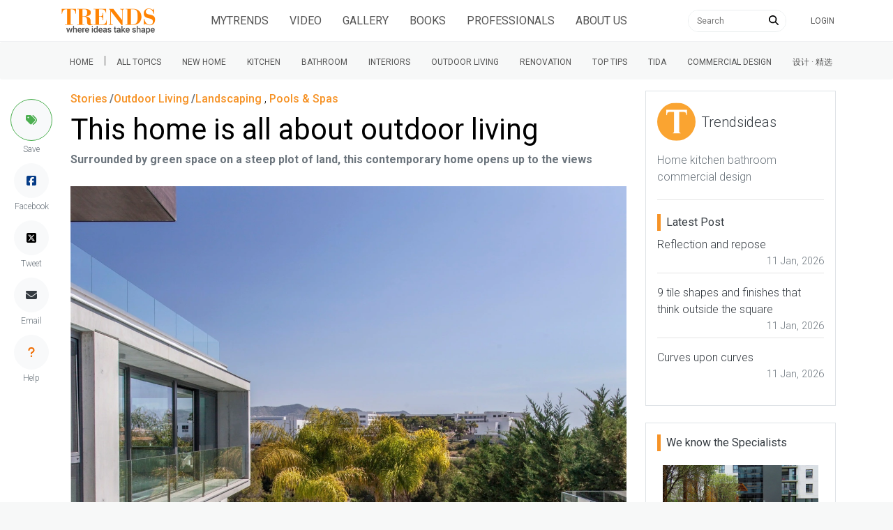

--- FILE ---
content_type: text/html; charset=UTF-8
request_url: https://trendsideas.com/stories/contemporary-home-faces-the-sea
body_size: 11950
content:
	<!doctype html>
<html class="h-100" lang="en">

	<head>
		<link href="https://cdnjs.cloudflare.com/ajax/libs/intro.js/2.9.3/introjs.min.css" rel="stylesheet" type="text/css">
		<script>
  if (window.location.host == "new.trendsideas.com"){
    window.location.href = "https://trendsideas.com" + window.location.pathname;
  }
</script>

		<meta name="google-site-verification" content="wkVB-2Lf60W5lZdUZlHWjOBiS-IEyhb_GWpL-8uQc1A"/>
<meta charset="utf-8">
<meta content="width=device-width, initial-scale=1.0, maximum-scale=1.0, user-scalable=0" name="viewport"/>
<meta http-equiv="X-UA-Compatible" content="IE=edge,chrome=1"/>
<link
rel="icon" href="/favicon.ico"/>
<!--     Fonts and icons     -->
<link
rel="stylesheet" type="text/css" href="https://fonts.googleapis.com/css?family=Roboto:300,400,500,700"/>

<link rel="stylesheet" href="/css/all.css?id=c85e6039dcf6ae5e89c8">

		<!-- Google tag (gtag.js) -->
<script async src="https://www.googletagmanager.com/gtag/js?id=G-YHMRQVXZSM"></script>
<script>
  window.dataLayer = window.dataLayer || [];
  function gtag(){dataLayer.push(arguments);}
  gtag('js', new Date());

  gtag('config', 'G-YHMRQVXZSM');
</script>
<script>
	window.gaId = "";
</script>
<script async='async' src='https://www.googletagservices.com/tag/js/gpt.js'></script>
<script>
	var googletag = googletag || {};
googletag.cmd = googletag.cmd || [];
googletag.cmd.push(function () {
	googletag.defineSlot('/134761976/REC-SLOT-5', [728.0, 90.0], 'div-gpt-ad-1524450308023-4').addService(googletag.pubads());
googletag.defineSlot('/134761976/REC-SLOT-1', [300, 250], 'div-gpt-ad-1524450308023-0').addService(googletag.pubads());
googletag.defineSlot('/134761976/REC-SLOT-2', [300, 250], 'div-gpt-ad-1524450308023-1').addService(googletag.pubads());
googletag.defineSlot('/134761976/REC-SLOT-3', [300, 250], 'div-gpt-ad-1524450308023-2').addService(googletag.pubads());
googletag.defineSlot('/134761976/REC-SLOT-4', [300, 250], 'div-gpt-ad-1524450308023-3').addService(googletag.pubads());
googletag.defineSlot('/134761976/rec-slot-8-right', [300, 250], 'div-gpt-ad-1722093699070-0').addService(googletag.pubads());
googletag.defineSlot('/134761976/Rec-slot-9-right', [300, 250], 'div-gpt-ad-1722094203406-0').addService(googletag.pubads());
googletag.defineSlot('/134761976/REC-SLOT-6', [300, 500], 'div-gpt-ad-1579481098465-0').addService(googletag.pubads());

googletag.pubads().enableSingleRequest();
googletag.pubads().collapseEmptyDivs(true);
googletag.pubads().setTargeting('categories', ["outdoor-living","landscaping","pools"]);
googletag.pubads().setTargeting('company-slug', ["trendsideas"]);
googletag.pubads().setTargeting('book-slug', ["outdoor-living","pools-spas-19-01","landscaping-19-01","37-01"]);
googletag.enableServices();
});
</script>
<script>
	(function (w, d, s, l, i) {
w[l] = w[l] || [];
w[l].push({'gtm.start': new Date().getTime(), event: 'gtm.js'});
var f = d.getElementsByTagName(s)[0],
j = d.createElement(s),
dl = l != 'dataLayer' ? '&l=' + l : '';
j.async = true;
j.src = 'https://www.googletagmanager.com/gtm.js?id=' + i + dl;
f.parentNode.insertBefore(j, f);
})(window, document, 'script', 'dataLayer', 'GTM-MKNDLPR');
</script>
<!--Business Profile Report tracking-->
<script>
	window.dataLayer = window.dataLayer || [];
window.dataLayer.push({'event': 'relatedInfo', 'profile': ["Trendsideas"],'pageType' : 'stories',});
</script>
<!-- Start of HubSpot Embed Code -->
<script async defer id="hs-script-loader" src="//js.hs-scripts.com/5501656.js" type="text/javascript"></script>
<!-- End of HubSpot Embed Code -->

														
					<meta content="Trends" name="author">
	
			<title>This home is all about outdoor living | Trends</title><meta name="generator" content="SEOmatic">
<meta name="keywords" content="Architect:  Guillem Carrera   About the project:   This site is located in an urban residential area surrounded by natural green space near the sea. A large part of this area comprises plots with significant slopes. The observation of the site and immediate surroundings highlighted that most of the houses built or being built in the area followed the same premise: place it at the top of plot – filling the land where the buildings are located, through the widest possible cross-volume, leaving the rest of the site as a garden with difficult use and difficult relationship with the living spaces.  This seemed to result in a disproportionately large number of houses that don&#039;t integrate with the environment.   The home looks out to the garden   Based on the consideration described above, the premise arose that the house should become part of the landscape while achieving proper integration into the surrounding environment.  And if possible, that the different areas that make up the project could have a relationship or visual connection with the terrain.  So instead of embankments, the levels were &#039;smoothed&#039; freeing up space that could then participate with a role equivalent to that of the building. We also decided not to put the house on top of the site.  Instead, we proposed a longitudinal volume where the last level of the building is located one floor below the surrounding buildings. Thus, the existing trees were preserved on the site.  The outlook to the surrounding neighbourhood  The house articulates its spatial structure through a vertical core and main body that acts as a container of activities in a coordinated and participatory way. Visit architect website: www.guillemcarrera.com">
<meta name="description" content="Surrounded by green space on a steep plot of land, this contemporary home opens up to the views">
<meta name="referrer" content="no-referrer-when-downgrade">
<meta name="robots" content="all">
<meta content="facebook@trendsideas.com" property="fb:profile_id">
<meta content="358102574293594" property="fb:app_id">
<meta content="en_EN" property="og:locale">
<meta content="Trends" property="og:site_name">
<meta content="article" property="og:type">
<meta content="https://trendsideas.com/stories/contemporary-home-faces-the-sea?token=--sani" property="og:url">
<meta content="This home is all about outdoor living" property="og:title">
<meta content="Surrounded by green space on a steep plot of land, this contemporary home opens up to the views" property="og:description">
<meta content="https://res.cloudinary.com/trends-publishing/image/upload/ar_1.8,c_thumb,dpr_2.0,g_center,w_800/f_auto,q_auto:best/cb_7943701505951119.jpg" property="og:image">
<meta content="Greenery surrounds the property - Greenery surrounds the architecture, condominium, estate, home, house, leisure, property, real estate, resort, swimming pool, villa, teal" property="og:image:alt">
<meta content="https://www.youtube.com/user/TrendsPublishing" property="og:see_also">
<meta content="https://www.linkedin.com/company/trends-publishing/" property="og:see_also">
<meta content="https://www.facebook.com/trends.ideas.9" property="og:see_also">
<meta content="https://twitter.com/Trendsideas" property="og:see_also">
<meta name="twitter:card" content="summary_large_image">
<meta name="twitter:site" content="@trendsideas">
<meta name="twitter:creator" content="@trendsideas">
<meta name="twitter:title" content="This home is all about outdoor living">
<meta name="twitter:description" content="Surrounded by green space on a steep plot of land, this contemporary home opens up to the views">
<meta name="twitter:image" content="https://res.cloudinary.com/trends-publishing/image/upload/c_thumb,dpr_2.0,g_center,h_254,w_506/f_auto,q_auto:best/cb_7943701505951119.jpg">
<meta name="twitter:image:alt" content="Greenery surrounds the property - Greenery surrounds the architecture, condominium, estate, home, house, leisure, property, real estate, resort, swimming pool, villa, teal">
<link href="https://trendsideas.com/stories/contemporary-home-faces-the-sea" rel="canonical">
<link href="https://trendsideas.com" rel="home">
<link type="text/plain" href="https://trendsideas.com/humans.txt" rel="author"></head>

	<body class="h-100" style="background-color:rgb(247, 248, 248) !important"> 		<div id="app_content" style="position:absolute; left:0;right:0;top:0px; " class="bg-white">
						<trends-service-lazy-loader entry-slug="contemporary-home-faces-the-sea" section-slug="stories" entry-id="222494"></trends-service-lazy-loader>
			<mautic-script :id="1" :priority="99"></mautic-script>
			<header>
				
					<main-navbar-component site-url="https://trendsideas.com/" logo-image="https://res.cloudinary.com/trends-publishing/image/upload/s--xxRQzrtU--/dpr_1.0,g_center,h_100/q_auto:best/trends-new-logo-2_g4ucqz.png" pages="[{&quot;sectionId&quot;:5,&quot;typeId&quot;:7,&quot;authorId&quot;:1,&quot;postDate&quot;:{&quot;date&quot;:&quot;2018-04-05 16:54:00.000000&quot;,&quot;timezone_type&quot;:3,&quot;timezone&quot;:&quot;Pacific\/Auckland&quot;},&quot;expiryDate&quot;:null,&quot;newParentId&quot;:null,&quot;deletedWithEntryType&quot;:false,&quot;id&quot;:872,&quot;tempId&quot;:null,&quot;draftId&quot;:null,&quot;revisionId&quot;:null,&quot;uid&quot;:&quot;80b5bf0d-6583-4a7d-9e55-26fe8a962dee&quot;,&quot;siteSettingsId&quot;:872,&quot;fieldLayoutId&quot;:7,&quot;structureId&quot;:2,&quot;contentId&quot;:840,&quot;enabled&quot;:true,&quot;archived&quot;:false,&quot;siteId&quot;:1,&quot;title&quot;:&quot;About Us&quot;,&quot;slug&quot;:&quot;about-us&quot;,&quot;uri&quot;:&quot;pages\/about-us&quot;,&quot;dateCreated&quot;:{&quot;date&quot;:&quot;2018-04-05 16:54:34.000000&quot;,&quot;timezone_type&quot;:3,&quot;timezone&quot;:&quot;Pacific\/Auckland&quot;},&quot;dateUpdated&quot;:{&quot;date&quot;:&quot;2020-08-19 12:39:25.000000&quot;,&quot;timezone_type&quot;:3,&quot;timezone&quot;:&quot;Pacific\/Auckland&quot;},&quot;dateDeleted&quot;:null,&quot;root&quot;:81,&quot;lft&quot;:2,&quot;rgt&quot;:69,&quot;level&quot;:1,&quot;searchScore&quot;:null,&quot;trashed&quot;:false,&quot;awaitingFieldValues&quot;:false,&quot;propagating&quot;:false,&quot;propagateAll&quot;:false,&quot;newSiteIds&quot;:[],&quot;resaving&quot;:false,&quot;duplicateOf&quot;:null,&quot;previewing&quot;:false,&quot;hardDelete&quot;:false}]" topics="[{&quot;title&quot;:&quot;New Home&quot;,&quot;uri&quot;:&quot;hubs\/new-home&quot;,&quot;slug&quot;:&quot;new-home&quot;,&quot;categories&quot;:[{&quot;title&quot;:&quot;Home Builders&quot;,&quot;uri&quot;:&quot;hubs\/home-builders&quot;,&quot;slug&quot;:&quot;home-builders&quot;},{&quot;title&quot;:&quot;Flooring&quot;,&quot;uri&quot;:&quot;hubs\/flooring&quot;,&quot;slug&quot;:&quot;flooring&quot;},{&quot;title&quot;:&quot;Roofing&quot;,&quot;uri&quot;:&quot;hubs\/roofing&quot;,&quot;slug&quot;:&quot;roofing&quot;},{&quot;title&quot;:&quot;Windows &amp; Doors&quot;,&quot;uri&quot;:&quot;hubs\/windows-doors&quot;,&quot;slug&quot;:&quot;windows-doors&quot;},{&quot;title&quot;:&quot;Lighting&quot;,&quot;uri&quot;:&quot;hubs\/lighting&quot;,&quot;slug&quot;:&quot;lighting&quot;},{&quot;title&quot;:&quot;Paint &amp; Wallpaper&quot;,&quot;uri&quot;:&quot;hubs\/paint-wallpaper&quot;,&quot;slug&quot;:&quot;paint-wallpaper&quot;},{&quot;title&quot;:&quot;Heating&quot;,&quot;uri&quot;:&quot;hubs\/heating&quot;,&quot;slug&quot;:&quot;heating&quot;},{&quot;title&quot;:&quot;Cooling&quot;,&quot;uri&quot;:&quot;hubs\/cooling&quot;,&quot;slug&quot;:&quot;cooling&quot;},{&quot;title&quot;:&quot;Cladding&quot;,&quot;uri&quot;:&quot;hubs\/cladding&quot;,&quot;slug&quot;:&quot;cladding&quot;},{&quot;title&quot;:&quot;Landscaping&quot;,&quot;uri&quot;:&quot;hubs\/landscaping&quot;,&quot;slug&quot;:&quot;landscaping&quot;},{&quot;title&quot;:&quot;Pools &amp; Spas&quot;,&quot;uri&quot;:&quot;hubs\/pools-spas&quot;,&quot;slug&quot;:&quot;pools-spas&quot;},{&quot;title&quot;:&quot;Hardware&quot;,&quot;uri&quot;:&quot;hubs\/hardware&quot;,&quot;slug&quot;:&quot;hardware&quot;},{&quot;title&quot;:&quot;Bedrooms&quot;,&quot;uri&quot;:&quot;hubs\/bedrooms&quot;,&quot;slug&quot;:&quot;bedrooms&quot;},{&quot;title&quot;:&quot;Tiles &amp; Mosaics&quot;,&quot;uri&quot;:&quot;hubs\/tiles-mosaics&quot;,&quot;slug&quot;:&quot;tiles-mosaics&quot;},{&quot;title&quot;:&quot;Storage&quot;,&quot;uri&quot;:&quot;hubs\/storage&quot;,&quot;slug&quot;:&quot;storage&quot;},{&quot;title&quot;:&quot;Furniture&quot;,&quot;uri&quot;:&quot;hubs\/furniture&quot;,&quot;slug&quot;:&quot;furniture&quot;},{&quot;title&quot;:&quot;Architects &amp; Designers&quot;,&quot;uri&quot;:&quot;hubs\/trends-design-council&quot;,&quot;slug&quot;:&quot;trends-design-council&quot;}]},{&quot;title&quot;:&quot;Kitchen&quot;,&quot;uri&quot;:&quot;hubs\/kitchen&quot;,&quot;slug&quot;:&quot;kitchen&quot;,&quot;categories&quot;:[{&quot;title&quot;:&quot;Benchtops&quot;,&quot;uri&quot;:&quot;hubs\/benchtops&quot;,&quot;slug&quot;:&quot;benchtops&quot;},{&quot;title&quot;:&quot;Flooring&quot;,&quot;uri&quot;:&quot;hubs\/flooring&quot;,&quot;slug&quot;:&quot;flooring&quot;},{&quot;title&quot;:&quot;Lighting&quot;,&quot;uri&quot;:&quot;hubs\/lighting&quot;,&quot;slug&quot;:&quot;lighting&quot;},{&quot;title&quot;:&quot;Appliances&quot;,&quot;uri&quot;:&quot;hubs\/appliances&quot;,&quot;slug&quot;:&quot;appliances&quot;},{&quot;title&quot;:&quot;Cabinetry&quot;,&quot;uri&quot;:&quot;hubs\/cabinetry&quot;,&quot;slug&quot;:&quot;cabinetry&quot;},{&quot;title&quot;:&quot;Tiles &amp; Splashbacks&quot;,&quot;uri&quot;:&quot;hubs\/tiles-splashbacks&quot;,&quot;slug&quot;:&quot;tiles-splashbacks&quot;},{&quot;title&quot;:&quot;Sinks &amp; Taps&quot;,&quot;uri&quot;:&quot;hubs\/sinks-taps&quot;,&quot;slug&quot;:&quot;sinks-taps&quot;},{&quot;title&quot;:&quot;Storage&quot;,&quot;uri&quot;:&quot;hubs\/storage&quot;,&quot;slug&quot;:&quot;storage&quot;},{&quot;title&quot;:&quot;Architects &amp; Designers&quot;,&quot;uri&quot;:&quot;hubs\/trends-design-council&quot;,&quot;slug&quot;:&quot;trends-design-council&quot;}]},{&quot;title&quot;:&quot;Bathroom&quot;,&quot;uri&quot;:&quot;hubs\/bathroom&quot;,&quot;slug&quot;:&quot;bathroom&quot;,&quot;categories&quot;:[{&quot;title&quot;:&quot;Lighting&quot;,&quot;uri&quot;:&quot;hubs\/lighting&quot;,&quot;slug&quot;:&quot;lighting&quot;},{&quot;title&quot;:&quot;Basin &amp; Taps&quot;,&quot;uri&quot;:&quot;hubs\/basins-taps&quot;,&quot;slug&quot;:&quot;basins-taps&quot;},{&quot;title&quot;:&quot;Bath &amp; Showers&quot;,&quot;uri&quot;:&quot;hubs\/bath-showers&quot;,&quot;slug&quot;:&quot;bath-showers&quot;},{&quot;title&quot;:&quot;Vanity &amp; Accessories&quot;,&quot;uri&quot;:&quot;hubs\/vanities-accessories&quot;,&quot;slug&quot;:&quot;vanities-accessories&quot;},{&quot;title&quot;:&quot;Toilets &amp; Bidets&quot;,&quot;uri&quot;:&quot;hubs\/toilets-bidets&quot;,&quot;slug&quot;:&quot;toilets-bidets&quot;},{&quot;title&quot;:&quot;Tiles &amp; Mosaics&quot;,&quot;uri&quot;:&quot;hubs\/tiles-mosaics&quot;,&quot;slug&quot;:&quot;tiles-mosaics&quot;},{&quot;title&quot;:&quot;Architects &amp; Designers&quot;,&quot;uri&quot;:&quot;hubs\/trends-design-council&quot;,&quot;slug&quot;:&quot;trends-design-council&quot;}]},{&quot;title&quot;:&quot;Interiors&quot;,&quot;uri&quot;:&quot;hubs\/interiors&quot;,&quot;slug&quot;:&quot;interiors&quot;,&quot;categories&quot;:[{&quot;title&quot;:&quot;Flooring&quot;,&quot;uri&quot;:&quot;hubs\/flooring&quot;,&quot;slug&quot;:&quot;flooring&quot;},{&quot;title&quot;:&quot;Windows &amp; Doors&quot;,&quot;uri&quot;:&quot;hubs\/windows-doors&quot;,&quot;slug&quot;:&quot;windows-doors&quot;},{&quot;title&quot;:&quot;Lighting&quot;,&quot;uri&quot;:&quot;hubs\/lighting&quot;,&quot;slug&quot;:&quot;lighting&quot;},{&quot;title&quot;:&quot;Paint &amp; Wallpaper&quot;,&quot;uri&quot;:&quot;hubs\/paint-wallpaper&quot;,&quot;slug&quot;:&quot;paint-wallpaper&quot;},{&quot;title&quot;:&quot;Heating&quot;,&quot;uri&quot;:&quot;hubs\/heating&quot;,&quot;slug&quot;:&quot;heating&quot;},{&quot;title&quot;:&quot;Cooling&quot;,&quot;uri&quot;:&quot;hubs\/cooling&quot;,&quot;slug&quot;:&quot;cooling&quot;},{&quot;title&quot;:&quot;Hardware&quot;,&quot;uri&quot;:&quot;hubs\/hardware&quot;,&quot;slug&quot;:&quot;hardware&quot;},{&quot;title&quot;:&quot;Bedrooms&quot;,&quot;uri&quot;:&quot;hubs\/bedrooms&quot;,&quot;slug&quot;:&quot;bedrooms&quot;},{&quot;title&quot;:&quot;Storage&quot;,&quot;uri&quot;:&quot;hubs\/storage&quot;,&quot;slug&quot;:&quot;storage&quot;},{&quot;title&quot;:&quot;Furniture&quot;,&quot;uri&quot;:&quot;hubs\/furniture&quot;,&quot;slug&quot;:&quot;furniture&quot;},{&quot;title&quot;:&quot;Architects &amp; Designers&quot;,&quot;uri&quot;:&quot;hubs\/trends-design-council&quot;,&quot;slug&quot;:&quot;trends-design-council&quot;}]},{&quot;title&quot;:&quot;Outdoor Living&quot;,&quot;uri&quot;:&quot;hubs\/outdoor-living&quot;,&quot;slug&quot;:&quot;outdoor-living&quot;,&quot;categories&quot;:[{&quot;title&quot;:&quot;Roofing&quot;,&quot;uri&quot;:&quot;hubs\/roofing&quot;,&quot;slug&quot;:&quot;roofing&quot;},{&quot;title&quot;:&quot;Windows &amp; Doors&quot;,&quot;uri&quot;:&quot;hubs\/windows-doors&quot;,&quot;slug&quot;:&quot;windows-doors&quot;},{&quot;title&quot;:&quot;Lighting&quot;,&quot;uri&quot;:&quot;hubs\/lighting&quot;,&quot;slug&quot;:&quot;lighting&quot;},{&quot;title&quot;:&quot;Cladding&quot;,&quot;uri&quot;:&quot;hubs\/cladding&quot;,&quot;slug&quot;:&quot;cladding&quot;},{&quot;title&quot;:&quot;Landscaping&quot;,&quot;uri&quot;:&quot;hubs\/landscaping&quot;,&quot;slug&quot;:&quot;landscaping&quot;},{&quot;title&quot;:&quot;Pools &amp; Spas&quot;,&quot;uri&quot;:&quot;hubs\/pools-spas&quot;,&quot;slug&quot;:&quot;pools-spas&quot;},{&quot;title&quot;:&quot;Architects &amp; Designers&quot;,&quot;uri&quot;:&quot;hubs\/trends-design-council&quot;,&quot;slug&quot;:&quot;trends-design-council&quot;}]},{&quot;title&quot;:&quot;Renovation&quot;,&quot;uri&quot;:&quot;hubs\/renovation&quot;,&quot;slug&quot;:&quot;renovation&quot;,&quot;categories&quot;:[{&quot;title&quot;:&quot;Benchtops&quot;,&quot;uri&quot;:&quot;hubs\/benchtops&quot;,&quot;slug&quot;:&quot;benchtops&quot;},{&quot;title&quot;:&quot;Flooring&quot;,&quot;uri&quot;:&quot;hubs\/flooring&quot;,&quot;slug&quot;:&quot;flooring&quot;},{&quot;title&quot;:&quot;Roofing&quot;,&quot;uri&quot;:&quot;hubs\/roofing&quot;,&quot;slug&quot;:&quot;roofing&quot;},{&quot;title&quot;:&quot;Windows &amp; Doors&quot;,&quot;uri&quot;:&quot;hubs\/windows-doors&quot;,&quot;slug&quot;:&quot;windows-doors&quot;},{&quot;title&quot;:&quot;Lighting&quot;,&quot;uri&quot;:&quot;hubs\/lighting&quot;,&quot;slug&quot;:&quot;lighting&quot;},{&quot;title&quot;:&quot;Paint &amp; Wallpaper&quot;,&quot;uri&quot;:&quot;hubs\/paint-wallpaper&quot;,&quot;slug&quot;:&quot;paint-wallpaper&quot;},{&quot;title&quot;:&quot;Heating&quot;,&quot;uri&quot;:&quot;hubs\/heating&quot;,&quot;slug&quot;:&quot;heating&quot;},{&quot;title&quot;:&quot;Cooling&quot;,&quot;uri&quot;:&quot;hubs\/cooling&quot;,&quot;slug&quot;:&quot;cooling&quot;},{&quot;title&quot;:&quot;Cladding&quot;,&quot;uri&quot;:&quot;hubs\/cladding&quot;,&quot;slug&quot;:&quot;cladding&quot;},{&quot;title&quot;:&quot;Hardware&quot;,&quot;uri&quot;:&quot;hubs\/hardware&quot;,&quot;slug&quot;:&quot;hardware&quot;},{&quot;title&quot;:&quot;Cabinetry&quot;,&quot;uri&quot;:&quot;hubs\/cabinetry&quot;,&quot;slug&quot;:&quot;cabinetry&quot;},{&quot;title&quot;:&quot;Tiles &amp; Mosaics&quot;,&quot;uri&quot;:&quot;hubs\/tiles-mosaics&quot;,&quot;slug&quot;:&quot;tiles-mosaics&quot;},{&quot;title&quot;:&quot;Furniture&quot;,&quot;uri&quot;:&quot;hubs\/furniture&quot;,&quot;slug&quot;:&quot;furniture&quot;},{&quot;title&quot;:&quot;Architects &amp; Designers&quot;,&quot;uri&quot;:&quot;hubs\/trends-design-council&quot;,&quot;slug&quot;:&quot;trends-design-council&quot;}]},{&quot;title&quot;:&quot;Top tips&quot;,&quot;uri&quot;:&quot;hubs\/top-tips&quot;,&quot;slug&quot;:&quot;top-tips&quot;,&quot;categories&quot;:[{&quot;title&quot;:&quot;Architects &amp; Designers&quot;,&quot;uri&quot;:&quot;hubs\/trends-design-council&quot;,&quot;slug&quot;:&quot;trends-design-council&quot;}]},{&quot;title&quot;:&quot;Trends International Design Awards \u2013 TIDA awards&quot;,&quot;uri&quot;:&quot;hubs\/tida-international&quot;,&quot;slug&quot;:&quot;tida-international&quot;,&quot;categories&quot;:[{&quot;title&quot;:&quot;Australia TIDA Bathrooms&quot;,&quot;uri&quot;:&quot;hubs\/australia-tida-bathrooms&quot;,&quot;slug&quot;:&quot;australia-tida-bathrooms&quot;},{&quot;title&quot;:&quot;New Zealand TIDA Bathrooms&quot;,&quot;uri&quot;:&quot;hubs\/new-zealand-tida-bathrooms&quot;,&quot;slug&quot;:&quot;new-zealand-tida-bathrooms&quot;},{&quot;title&quot;:&quot;Australia TIDA Kitchens&quot;,&quot;uri&quot;:&quot;hubs\/australia-tida-kitchens-1&quot;,&quot;slug&quot;:&quot;australia-tida-kitchens-1&quot;},{&quot;title&quot;:&quot;New Zealand TIDA Kitchens&quot;,&quot;uri&quot;:&quot;hubs\/new-zealand-tida-kitchens-1&quot;,&quot;slug&quot;:&quot;new-zealand-tida-kitchens-1&quot;},{&quot;title&quot;:&quot;Australia TIDA Homes&quot;,&quot;uri&quot;:&quot;hubs\/australia-tida-homes&quot;,&quot;slug&quot;:&quot;australia-tida-homes&quot;},{&quot;title&quot;:&quot;New Zealand TIDA Homes&quot;,&quot;uri&quot;:&quot;hubs\/new-zealand-tida-homes&quot;,&quot;slug&quot;:&quot;new-zealand-tida-homes&quot;}]},{&quot;title&quot;:&quot;Commercial Design&quot;,&quot;uri&quot;:&quot;hubs\/commercial&quot;,&quot;slug&quot;:&quot;commercial&quot;,&quot;categories&quot;:[{&quot;title&quot;:&quot;Apartments&quot;,&quot;uri&quot;:&quot;hubs\/apartments&quot;,&quot;slug&quot;:&quot;apartments&quot;},{&quot;title&quot;:&quot;Civic and Institutional Design&quot;,&quot;uri&quot;:&quot;hubs\/civic-and-institutional-design&quot;,&quot;slug&quot;:&quot;civic-and-institutional-design&quot;},{&quot;title&quot;:&quot;Education&quot;,&quot;uri&quot;:&quot;hubs\/educational-design&quot;,&quot;slug&quot;:&quot;educational-design&quot;},{&quot;title&quot;:&quot;Hospitality&quot;,&quot;uri&quot;:&quot;hubs\/hospitality-design&quot;,&quot;slug&quot;:&quot;hospitality-design&quot;},{&quot;title&quot;:&quot;Office&quot;,&quot;uri&quot;:&quot;hubs\/office-design&quot;,&quot;slug&quot;:&quot;office-design&quot;},{&quot;title&quot;:&quot;Retail Design&quot;,&quot;uri&quot;:&quot;hubs\/retail-design&quot;,&quot;slug&quot;:&quot;retail-design&quot;}]},{&quot;title&quot;:&quot;\u8bbe\u8ba1 \u00b7 \u7cbe\u9009&quot;,&quot;uri&quot;:&quot;hubs\/\u8bbe\u8ba1-\u7cbe\u9009&quot;,&quot;slug&quot;:&quot;\u8bbe\u8ba1-\u7cbe\u9009&quot;}]" hub-slug="" parent-hub-slug=""></main-navbar-component>
					<sub-navbar-component topics="[{&quot;title&quot;:&quot;New Home&quot;,&quot;uri&quot;:&quot;hubs\/new-home&quot;,&quot;slug&quot;:&quot;new-home&quot;,&quot;categories&quot;:[{&quot;title&quot;:&quot;Home Builders&quot;,&quot;uri&quot;:&quot;hubs\/home-builders&quot;,&quot;slug&quot;:&quot;home-builders&quot;},{&quot;title&quot;:&quot;Flooring&quot;,&quot;uri&quot;:&quot;hubs\/flooring&quot;,&quot;slug&quot;:&quot;flooring&quot;},{&quot;title&quot;:&quot;Roofing&quot;,&quot;uri&quot;:&quot;hubs\/roofing&quot;,&quot;slug&quot;:&quot;roofing&quot;},{&quot;title&quot;:&quot;Windows &amp; Doors&quot;,&quot;uri&quot;:&quot;hubs\/windows-doors&quot;,&quot;slug&quot;:&quot;windows-doors&quot;},{&quot;title&quot;:&quot;Lighting&quot;,&quot;uri&quot;:&quot;hubs\/lighting&quot;,&quot;slug&quot;:&quot;lighting&quot;},{&quot;title&quot;:&quot;Paint &amp; Wallpaper&quot;,&quot;uri&quot;:&quot;hubs\/paint-wallpaper&quot;,&quot;slug&quot;:&quot;paint-wallpaper&quot;},{&quot;title&quot;:&quot;Heating&quot;,&quot;uri&quot;:&quot;hubs\/heating&quot;,&quot;slug&quot;:&quot;heating&quot;},{&quot;title&quot;:&quot;Cooling&quot;,&quot;uri&quot;:&quot;hubs\/cooling&quot;,&quot;slug&quot;:&quot;cooling&quot;},{&quot;title&quot;:&quot;Cladding&quot;,&quot;uri&quot;:&quot;hubs\/cladding&quot;,&quot;slug&quot;:&quot;cladding&quot;},{&quot;title&quot;:&quot;Landscaping&quot;,&quot;uri&quot;:&quot;hubs\/landscaping&quot;,&quot;slug&quot;:&quot;landscaping&quot;},{&quot;title&quot;:&quot;Pools &amp; Spas&quot;,&quot;uri&quot;:&quot;hubs\/pools-spas&quot;,&quot;slug&quot;:&quot;pools-spas&quot;},{&quot;title&quot;:&quot;Hardware&quot;,&quot;uri&quot;:&quot;hubs\/hardware&quot;,&quot;slug&quot;:&quot;hardware&quot;},{&quot;title&quot;:&quot;Bedrooms&quot;,&quot;uri&quot;:&quot;hubs\/bedrooms&quot;,&quot;slug&quot;:&quot;bedrooms&quot;},{&quot;title&quot;:&quot;Tiles &amp; Mosaics&quot;,&quot;uri&quot;:&quot;hubs\/tiles-mosaics&quot;,&quot;slug&quot;:&quot;tiles-mosaics&quot;},{&quot;title&quot;:&quot;Storage&quot;,&quot;uri&quot;:&quot;hubs\/storage&quot;,&quot;slug&quot;:&quot;storage&quot;},{&quot;title&quot;:&quot;Furniture&quot;,&quot;uri&quot;:&quot;hubs\/furniture&quot;,&quot;slug&quot;:&quot;furniture&quot;},{&quot;title&quot;:&quot;Architects &amp; Designers&quot;,&quot;uri&quot;:&quot;hubs\/trends-design-council&quot;,&quot;slug&quot;:&quot;trends-design-council&quot;}]},{&quot;title&quot;:&quot;Kitchen&quot;,&quot;uri&quot;:&quot;hubs\/kitchen&quot;,&quot;slug&quot;:&quot;kitchen&quot;,&quot;categories&quot;:[{&quot;title&quot;:&quot;Benchtops&quot;,&quot;uri&quot;:&quot;hubs\/benchtops&quot;,&quot;slug&quot;:&quot;benchtops&quot;},{&quot;title&quot;:&quot;Flooring&quot;,&quot;uri&quot;:&quot;hubs\/flooring&quot;,&quot;slug&quot;:&quot;flooring&quot;},{&quot;title&quot;:&quot;Lighting&quot;,&quot;uri&quot;:&quot;hubs\/lighting&quot;,&quot;slug&quot;:&quot;lighting&quot;},{&quot;title&quot;:&quot;Appliances&quot;,&quot;uri&quot;:&quot;hubs\/appliances&quot;,&quot;slug&quot;:&quot;appliances&quot;},{&quot;title&quot;:&quot;Cabinetry&quot;,&quot;uri&quot;:&quot;hubs\/cabinetry&quot;,&quot;slug&quot;:&quot;cabinetry&quot;},{&quot;title&quot;:&quot;Tiles &amp; Splashbacks&quot;,&quot;uri&quot;:&quot;hubs\/tiles-splashbacks&quot;,&quot;slug&quot;:&quot;tiles-splashbacks&quot;},{&quot;title&quot;:&quot;Sinks &amp; Taps&quot;,&quot;uri&quot;:&quot;hubs\/sinks-taps&quot;,&quot;slug&quot;:&quot;sinks-taps&quot;},{&quot;title&quot;:&quot;Storage&quot;,&quot;uri&quot;:&quot;hubs\/storage&quot;,&quot;slug&quot;:&quot;storage&quot;},{&quot;title&quot;:&quot;Architects &amp; Designers&quot;,&quot;uri&quot;:&quot;hubs\/trends-design-council&quot;,&quot;slug&quot;:&quot;trends-design-council&quot;}]},{&quot;title&quot;:&quot;Bathroom&quot;,&quot;uri&quot;:&quot;hubs\/bathroom&quot;,&quot;slug&quot;:&quot;bathroom&quot;,&quot;categories&quot;:[{&quot;title&quot;:&quot;Lighting&quot;,&quot;uri&quot;:&quot;hubs\/lighting&quot;,&quot;slug&quot;:&quot;lighting&quot;},{&quot;title&quot;:&quot;Basin &amp; Taps&quot;,&quot;uri&quot;:&quot;hubs\/basins-taps&quot;,&quot;slug&quot;:&quot;basins-taps&quot;},{&quot;title&quot;:&quot;Bath &amp; Showers&quot;,&quot;uri&quot;:&quot;hubs\/bath-showers&quot;,&quot;slug&quot;:&quot;bath-showers&quot;},{&quot;title&quot;:&quot;Vanity &amp; Accessories&quot;,&quot;uri&quot;:&quot;hubs\/vanities-accessories&quot;,&quot;slug&quot;:&quot;vanities-accessories&quot;},{&quot;title&quot;:&quot;Toilets &amp; Bidets&quot;,&quot;uri&quot;:&quot;hubs\/toilets-bidets&quot;,&quot;slug&quot;:&quot;toilets-bidets&quot;},{&quot;title&quot;:&quot;Tiles &amp; Mosaics&quot;,&quot;uri&quot;:&quot;hubs\/tiles-mosaics&quot;,&quot;slug&quot;:&quot;tiles-mosaics&quot;},{&quot;title&quot;:&quot;Architects &amp; Designers&quot;,&quot;uri&quot;:&quot;hubs\/trends-design-council&quot;,&quot;slug&quot;:&quot;trends-design-council&quot;}]},{&quot;title&quot;:&quot;Interiors&quot;,&quot;uri&quot;:&quot;hubs\/interiors&quot;,&quot;slug&quot;:&quot;interiors&quot;,&quot;categories&quot;:[{&quot;title&quot;:&quot;Flooring&quot;,&quot;uri&quot;:&quot;hubs\/flooring&quot;,&quot;slug&quot;:&quot;flooring&quot;},{&quot;title&quot;:&quot;Windows &amp; Doors&quot;,&quot;uri&quot;:&quot;hubs\/windows-doors&quot;,&quot;slug&quot;:&quot;windows-doors&quot;},{&quot;title&quot;:&quot;Lighting&quot;,&quot;uri&quot;:&quot;hubs\/lighting&quot;,&quot;slug&quot;:&quot;lighting&quot;},{&quot;title&quot;:&quot;Paint &amp; Wallpaper&quot;,&quot;uri&quot;:&quot;hubs\/paint-wallpaper&quot;,&quot;slug&quot;:&quot;paint-wallpaper&quot;},{&quot;title&quot;:&quot;Heating&quot;,&quot;uri&quot;:&quot;hubs\/heating&quot;,&quot;slug&quot;:&quot;heating&quot;},{&quot;title&quot;:&quot;Cooling&quot;,&quot;uri&quot;:&quot;hubs\/cooling&quot;,&quot;slug&quot;:&quot;cooling&quot;},{&quot;title&quot;:&quot;Hardware&quot;,&quot;uri&quot;:&quot;hubs\/hardware&quot;,&quot;slug&quot;:&quot;hardware&quot;},{&quot;title&quot;:&quot;Bedrooms&quot;,&quot;uri&quot;:&quot;hubs\/bedrooms&quot;,&quot;slug&quot;:&quot;bedrooms&quot;},{&quot;title&quot;:&quot;Storage&quot;,&quot;uri&quot;:&quot;hubs\/storage&quot;,&quot;slug&quot;:&quot;storage&quot;},{&quot;title&quot;:&quot;Furniture&quot;,&quot;uri&quot;:&quot;hubs\/furniture&quot;,&quot;slug&quot;:&quot;furniture&quot;},{&quot;title&quot;:&quot;Architects &amp; Designers&quot;,&quot;uri&quot;:&quot;hubs\/trends-design-council&quot;,&quot;slug&quot;:&quot;trends-design-council&quot;}]},{&quot;title&quot;:&quot;Outdoor Living&quot;,&quot;uri&quot;:&quot;hubs\/outdoor-living&quot;,&quot;slug&quot;:&quot;outdoor-living&quot;,&quot;categories&quot;:[{&quot;title&quot;:&quot;Roofing&quot;,&quot;uri&quot;:&quot;hubs\/roofing&quot;,&quot;slug&quot;:&quot;roofing&quot;},{&quot;title&quot;:&quot;Windows &amp; Doors&quot;,&quot;uri&quot;:&quot;hubs\/windows-doors&quot;,&quot;slug&quot;:&quot;windows-doors&quot;},{&quot;title&quot;:&quot;Lighting&quot;,&quot;uri&quot;:&quot;hubs\/lighting&quot;,&quot;slug&quot;:&quot;lighting&quot;},{&quot;title&quot;:&quot;Cladding&quot;,&quot;uri&quot;:&quot;hubs\/cladding&quot;,&quot;slug&quot;:&quot;cladding&quot;},{&quot;title&quot;:&quot;Landscaping&quot;,&quot;uri&quot;:&quot;hubs\/landscaping&quot;,&quot;slug&quot;:&quot;landscaping&quot;},{&quot;title&quot;:&quot;Pools &amp; Spas&quot;,&quot;uri&quot;:&quot;hubs\/pools-spas&quot;,&quot;slug&quot;:&quot;pools-spas&quot;},{&quot;title&quot;:&quot;Architects &amp; Designers&quot;,&quot;uri&quot;:&quot;hubs\/trends-design-council&quot;,&quot;slug&quot;:&quot;trends-design-council&quot;}]},{&quot;title&quot;:&quot;Renovation&quot;,&quot;uri&quot;:&quot;hubs\/renovation&quot;,&quot;slug&quot;:&quot;renovation&quot;,&quot;categories&quot;:[{&quot;title&quot;:&quot;Benchtops&quot;,&quot;uri&quot;:&quot;hubs\/benchtops&quot;,&quot;slug&quot;:&quot;benchtops&quot;},{&quot;title&quot;:&quot;Flooring&quot;,&quot;uri&quot;:&quot;hubs\/flooring&quot;,&quot;slug&quot;:&quot;flooring&quot;},{&quot;title&quot;:&quot;Roofing&quot;,&quot;uri&quot;:&quot;hubs\/roofing&quot;,&quot;slug&quot;:&quot;roofing&quot;},{&quot;title&quot;:&quot;Windows &amp; Doors&quot;,&quot;uri&quot;:&quot;hubs\/windows-doors&quot;,&quot;slug&quot;:&quot;windows-doors&quot;},{&quot;title&quot;:&quot;Lighting&quot;,&quot;uri&quot;:&quot;hubs\/lighting&quot;,&quot;slug&quot;:&quot;lighting&quot;},{&quot;title&quot;:&quot;Paint &amp; Wallpaper&quot;,&quot;uri&quot;:&quot;hubs\/paint-wallpaper&quot;,&quot;slug&quot;:&quot;paint-wallpaper&quot;},{&quot;title&quot;:&quot;Heating&quot;,&quot;uri&quot;:&quot;hubs\/heating&quot;,&quot;slug&quot;:&quot;heating&quot;},{&quot;title&quot;:&quot;Cooling&quot;,&quot;uri&quot;:&quot;hubs\/cooling&quot;,&quot;slug&quot;:&quot;cooling&quot;},{&quot;title&quot;:&quot;Cladding&quot;,&quot;uri&quot;:&quot;hubs\/cladding&quot;,&quot;slug&quot;:&quot;cladding&quot;},{&quot;title&quot;:&quot;Hardware&quot;,&quot;uri&quot;:&quot;hubs\/hardware&quot;,&quot;slug&quot;:&quot;hardware&quot;},{&quot;title&quot;:&quot;Cabinetry&quot;,&quot;uri&quot;:&quot;hubs\/cabinetry&quot;,&quot;slug&quot;:&quot;cabinetry&quot;},{&quot;title&quot;:&quot;Tiles &amp; Mosaics&quot;,&quot;uri&quot;:&quot;hubs\/tiles-mosaics&quot;,&quot;slug&quot;:&quot;tiles-mosaics&quot;},{&quot;title&quot;:&quot;Furniture&quot;,&quot;uri&quot;:&quot;hubs\/furniture&quot;,&quot;slug&quot;:&quot;furniture&quot;},{&quot;title&quot;:&quot;Architects &amp; Designers&quot;,&quot;uri&quot;:&quot;hubs\/trends-design-council&quot;,&quot;slug&quot;:&quot;trends-design-council&quot;}]},{&quot;title&quot;:&quot;Top tips&quot;,&quot;uri&quot;:&quot;hubs\/top-tips&quot;,&quot;slug&quot;:&quot;top-tips&quot;,&quot;categories&quot;:[{&quot;title&quot;:&quot;Architects &amp; Designers&quot;,&quot;uri&quot;:&quot;hubs\/trends-design-council&quot;,&quot;slug&quot;:&quot;trends-design-council&quot;}]},{&quot;title&quot;:&quot;Trends International Design Awards \u2013 TIDA awards&quot;,&quot;uri&quot;:&quot;hubs\/tida-international&quot;,&quot;slug&quot;:&quot;tida-international&quot;,&quot;categories&quot;:[{&quot;title&quot;:&quot;Australia TIDA Bathrooms&quot;,&quot;uri&quot;:&quot;hubs\/australia-tida-bathrooms&quot;,&quot;slug&quot;:&quot;australia-tida-bathrooms&quot;},{&quot;title&quot;:&quot;New Zealand TIDA Bathrooms&quot;,&quot;uri&quot;:&quot;hubs\/new-zealand-tida-bathrooms&quot;,&quot;slug&quot;:&quot;new-zealand-tida-bathrooms&quot;},{&quot;title&quot;:&quot;Australia TIDA Kitchens&quot;,&quot;uri&quot;:&quot;hubs\/australia-tida-kitchens-1&quot;,&quot;slug&quot;:&quot;australia-tida-kitchens-1&quot;},{&quot;title&quot;:&quot;New Zealand TIDA Kitchens&quot;,&quot;uri&quot;:&quot;hubs\/new-zealand-tida-kitchens-1&quot;,&quot;slug&quot;:&quot;new-zealand-tida-kitchens-1&quot;},{&quot;title&quot;:&quot;Australia TIDA Homes&quot;,&quot;uri&quot;:&quot;hubs\/australia-tida-homes&quot;,&quot;slug&quot;:&quot;australia-tida-homes&quot;},{&quot;title&quot;:&quot;New Zealand TIDA Homes&quot;,&quot;uri&quot;:&quot;hubs\/new-zealand-tida-homes&quot;,&quot;slug&quot;:&quot;new-zealand-tida-homes&quot;}]},{&quot;title&quot;:&quot;Commercial Design&quot;,&quot;uri&quot;:&quot;hubs\/commercial&quot;,&quot;slug&quot;:&quot;commercial&quot;,&quot;categories&quot;:[{&quot;title&quot;:&quot;Apartments&quot;,&quot;uri&quot;:&quot;hubs\/apartments&quot;,&quot;slug&quot;:&quot;apartments&quot;},{&quot;title&quot;:&quot;Civic and Institutional Design&quot;,&quot;uri&quot;:&quot;hubs\/civic-and-institutional-design&quot;,&quot;slug&quot;:&quot;civic-and-institutional-design&quot;},{&quot;title&quot;:&quot;Education&quot;,&quot;uri&quot;:&quot;hubs\/educational-design&quot;,&quot;slug&quot;:&quot;educational-design&quot;},{&quot;title&quot;:&quot;Hospitality&quot;,&quot;uri&quot;:&quot;hubs\/hospitality-design&quot;,&quot;slug&quot;:&quot;hospitality-design&quot;},{&quot;title&quot;:&quot;Office&quot;,&quot;uri&quot;:&quot;hubs\/office-design&quot;,&quot;slug&quot;:&quot;office-design&quot;},{&quot;title&quot;:&quot;Retail Design&quot;,&quot;uri&quot;:&quot;hubs\/retail-design&quot;,&quot;slug&quot;:&quot;retail-design&quot;}]},{&quot;title&quot;:&quot;\u8bbe\u8ba1 \u00b7 \u7cbe\u9009&quot;,&quot;uri&quot;:&quot;hubs\/\u8bbe\u8ba1-\u7cbe\u9009&quot;,&quot;slug&quot;:&quot;\u8bbe\u8ba1-\u7cbe\u9009&quot;}]" hub-slug="" parent-hub-slug=""></sub-navbar-component>

									
				
							</header>

					



			<div >
								<div class=" blog-post mb-1 container  ">


				<article>
					
					

						<div class="row bg-main-sheet mb-1 px-2" style="">
							<div class="col-lg-9">
																																			<div class="d-none,d-xl-block">

	<div class="d-flex flex-column justify-content-center align-items-center h-100" style="top:0px; z-index:9999; position:fixed;left:50%;
						margin-left:-625px;">

		<trends-edit-profile-button :id="99" type="circle"></trends-edit-profile-button>

				<trends-save-button class="mb-2" :entry-id="222494" entrytitle="This home is all about outdoor living" entrysubtitle="Surrounded by green space on a steep plot of land, this contemporary home opens up to the views" image="https://res.cloudinary.com/trends-publishing/image/upload/ar_1.8,c_thumb,dpr_1.0,g_center,w_760/f_auto,q_auto:best/cb_7943701505951119.jpg" alt="Greenery surrounds the property - Greenery surrounds the architecture, condominium, estate, home, house, leisure, property, real estate, resort, swimming pool, villa, teal" type="circle"></trends-save-button>
		<a class="link-hover-default-facebook p-0 rounded-circle d-flex m-0 justify-content-center align-items-center border border-light bg-light" style="height: 50px; width: 50px;" href="https://www.facebook.com/sharer/sharer.php?u=https%3A%2F%2Ftrendsideas.com%2Fstories%2Fcontemporary-home-faces-the-sea" target="_blank">
			<i class="fab fa-facebook-square" style="color:rgb(4, 59, 135)"></i>
		</a>
		<p class="text-muted p-0 m-0 mb-2" style="font-size: 12px;">Facebook</p>
		<a class="link-hover-default-twitter p-0 rounded-circle d-flex m-0 justify-content-center align-items-center border border-light bg-light" style="height: 50px; width: 50px;" href="https://twitter.com/intent/tweet?url=https%3A%2F%2Ftrendsideas.com%2Fstories%2Fcontemporary-home-faces-the-sea" target="_blank">
			<i class="fa-brands fa-square-x-twitter" style="color:rgb(0, 0, 0)" ></i>
		</a>
		<p class="text-muted p-0 m-0 mb-2" style="font-size: 12px;">Tweet</p>
		
		<email-share-button-component class="mb-2" entry-title="This home is all about outdoor living" entry-type="stories"></email-share-button-component>

		<a class="link-hover-default p-0 rounded-circle d-flex m-0 justify-content-center align-items-center border border-light bg-light" style="height: 50px; width: 50px;" href="/contact?source=/stories/contemporary-home-faces-the-sea" rel="nofollow">
			<i class="fas fa-question"></i>
		</a> 
		
		<p class="text-muted p-0 m-0 mb-4" style="font-size: 12px;">Help</p>
	</div>
</div>
																										<div class="col-12 pt-3 px-2">
			<div class='d-flex'>
				<ol class="breadcrumb p-0 m-0 bg-transparent">
							<li class="breadcrumb-item">
											<a href="/search/stories" rel="nofollow" class="">
							<span class="font-weight-bold link-hover-reverse">Stories</span>
						</a>
						

									</li>
							<li class="breadcrumb-item">
											<a href="https://trendsideas.com/hubs/outdoor-living" rel="nofollow" class="">
							<span class="font-weight-bold link-hover-reverse">Outdoor Living</span>
						</a>
						

									</li>
							<li class="breadcrumb-item">
											<a href="https://trendsideas.com/hubs/landscaping" rel="nofollow" class="">
							<span class="font-weight-bold link-hover-reverse">Landscaping</span>
						</a>
						,

											<a href="https://trendsideas.com/hubs/pools-spas" rel="nofollow" class="">
							<span class="font-weight-bold link-hover-reverse">Pools &amp; Spas</span>
						</a>
						

									</li>
					</ol>
	</div>

		<h1 class="title m-0 py-2 font-weight-normal">This home is all about outdoor living</h1>
	</div>


	<div class="d-flex d-xl-none">
		<trends-edit-profile-button :id="99"></trends-edit-profile-button>

<trends-save-button :entry-id="222494" entrytitle="This home is all about outdoor living" entrysubtitle="Surrounded by green space on a steep plot of land, this contemporary home opens up to the views" image="https://res.cloudinary.com/trends-publishing/image/upload/ar_1.8,c_thumb,dpr_1.0,g_center,w_760/f_auto,q_auto:best/cb_7943701505951119.jpg" alt="Greenery surrounds the property - Greenery surrounds the architecture, condominium, estate, home, house, leisure, property, real estate, resort, swimming pool, villa, teal"></trends-save-button>
<a class="btn btn-social btn-fill btn-facebook btn-sm my-auto py-1 px-2" href="https://www.facebook.com/sharer/sharer.php?u=https%3A%2F%2Ftrendsideas.com%2Fstories%2Fcontemporary-home-faces-the-sea" target="_blank">
	<i class="fab fa-facebook-square"></i>
	Share
</a>
<a class="btn btn-social btn-fill btn-twitter btn-sm my-auto py-1 px-2" href="https://twitter.com/intent/tweet?url=https%3A%2F%2Ftrendsideas.com%2Fstories%2Fcontemporary-home-faces-the-sea" target="_blank" rel="nofollow">
	<i class="fab fa-twitter"></i>
	Tweet
</a>
<a class="btn btn-default btn-fill btn-sm my-auto py-1 px-2" href="/contact?source=/stories/contemporary-home-faces-the-sea" rel="nofollow">
	<i class="fas fa-question"></i>
	Help
</a>
	</div>
	<div class="px-2 col-12 text-border text-muted" style="font-weight: bold;">

		<p>Surrounded by green space on a steep plot of land, this contemporary home opens up to the views</p>
	</div>


	<div class="row m-0 py-2 flex-row">
										

	
<div class="col-12 px-2">
	<figure class='card card-blog no-shadow mx-0 my-2 p-0 no-shadow mb-3'>
		<div class="card-header card-header-image m-0 ms-flex">
							<a href="/gallery/stories/contemporary-home-faces-the-sea/222458-greenery-surrounds-the-property" >
								<img alt="Greenery surrounds the property architecture, condominium, estate, home, house, leisure, property, real estate, resort, swimming pool, villa, teal" src="https://res.cloudinary.com/trends-publishing/image/upload/dpr_1.0,g_center,w_1280/f_auto,q_auto:best/cb_7943701505951119.jpg" class="img-raised img-fluid card-img no-shadow">
								</a>
														<figcaption class="card-body m-0 px-2 pb-1 text-dark bg-white">Greenery surrounds the property</figcaption>
					</figure>
	</div>
										  <div class="col-12 px-2">
    <div class="row m-0 p-0 mb-3">
          <div class="col-3 col-lg-3 m-0 p-1 text-center">
        <a href="/gallery/stories/contemporary-home-faces-the-sea/222434-a-layered-view-you-can-see-the-garden-a-tiled-stairway-and-deck">
        <img
          src="https://res.cloudinary.com/trends-publishing/image/upload/ar_1.0,c_thumb,dpr_1.0,g_center,w_180/f_auto,q_auto:best/cb_7269531505951115.jpg"
          class="img-raised rounded-0 img-fluid no-shadow"
          alt="A layered view: You can see the garden, architecture, floor, outdoor structure, brown, white, gray">
        </a>
      </div>
          <div class="col-3 col-lg-3 m-0 p-1 text-center">
        <a href="/gallery/stories/contemporary-home-faces-the-sea/222445-these-dividers-add-an-element-of-privacy">
        <img
          src="https://res.cloudinary.com/trends-publishing/image/upload/ar_1.0,c_thumb,dpr_1.0,g_center,w_180/f_auto,q_auto:best/cb_4437351505951127.jpg"
          class="img-raised rounded-0 img-fluid no-shadow"
          alt="These dividers add an element of privacy - architecture, building, condominium, corporate headquarters, facade, house, property, real estate, residential area, white">
        </a>
      </div>
          <div class="col-3 col-lg-3 m-0 p-1 text-center">
        <a href="/gallery/stories/contemporary-home-faces-the-sea/222456-the-home-looks-out-to-the-garden-and-the-sea">
        <img
          src="https://res.cloudinary.com/trends-publishing/image/upload/ar_1.0,c_thumb,dpr_1.0,g_center,w_180/f_auto,q_auto:best/cb_4372721505951117.jpg"
          class="img-raised rounded-0 img-fluid no-shadow"
          alt="The home looks out to the garden – apartment, architecture, building, condominium, daylighting, estate, facade, home, house, property, real estate, residential area, swimming pool, villa, window, gray">
        </a>
      </div>
          <div class="col-3 col-lg-3 m-0 p-1 text-center">
        <a href="/gallery/stories/contemporary-home-faces-the-sea/222457-the-kitchen-island-flows-down-onto-a-dining-table">
        <img
          src="https://res.cloudinary.com/trends-publishing/image/upload/ar_1.0,c_thumb,dpr_1.0,g_center,w_180/f_auto,q_auto:best/cb_4705601505951105.jpg"
          class="img-raised rounded-0 img-fluid no-shadow"
          alt="The kitchen island flows down onto a dining floor, flooring, glass, house, interior design, real estate, gray, white">
        </a>
      </div>
          <div class="col-3 col-lg-3 m-0 p-1 text-center">
        <a href="/gallery/stories/contemporary-home-faces-the-sea/222464-a-long-pool-runs-parallel-to-the-main-house">
        <img
          src="https://res.cloudinary.com/trends-publishing/image/upload/ar_1.0,c_thumb,dpr_1.0,g_center,w_180/f_auto,q_auto:best/cb_1140651505951113.jpg"
          class="img-raised rounded-0 img-fluid no-shadow"
          alt="A long pool runs parallel to the main house, property, real estate, swimming pool, villa, window, gray, teal">
        </a>
      </div>
          <div class="col-3 col-lg-3 m-0 p-1 text-center">
        <a href="/gallery/stories/contemporary-home-faces-the-sea/222458-greenery-surrounds-the-property">
        <img
          src="https://res.cloudinary.com/trends-publishing/image/upload/ar_1.0,c_thumb,dpr_1.0,g_center,w_180/f_auto,q_auto:best/cb_7943701505951119.jpg"
          class="img-raised rounded-0 img-fluid no-shadow"
          alt="Greenery surrounds the property - Greenery surrounds the architecture, condominium, estate, home, house, leisure, property, real estate, resort, swimming pool, villa, teal">
        </a>
      </div>
          <div class="col-3 col-lg-3 m-0 p-1 text-center">
        <a href="/gallery/stories/contemporary-home-faces-the-sea/222470-the-outlook-to-the-surrounding-neighbourhood">
        <img
          src="https://res.cloudinary.com/trends-publishing/image/upload/ar_1.0,c_thumb,dpr_1.0,g_center,w_180/f_auto,q_auto:best/cb_8528991505951130.jpg"
          class="img-raised rounded-0 img-fluid no-shadow"
          alt="The outlook to the surrounding neighbourhood - The city, hill station, mountain, mountain village, panorama, photography, plant, residential area, rural area, sky, suburb, town, tree, village, brown, white">
        </a>
      </div>
          <div class="col-3 col-lg-3 m-0 p-1 text-center">
        <a href="/gallery/stories/contemporary-home-faces-the-sea/222471-this-skylight-ensures-the-interior-is-always-well-lit">
        <img
          src="https://res.cloudinary.com/trends-publishing/image/upload/ar_1.0,c_thumb,dpr_1.0,g_center,w_180/f_auto,q_auto:best/cb_4454461505951109.jpg"
          class="img-raised rounded-0 img-fluid no-shadow"
          alt="This skylight ensures the interior is always well-lit apartment, condominium, estate, home, house, property, real estate, residential area, resort, roof, sea, villa, teal">
        </a>
      </div>
          <div class="col-3 col-lg-3 m-0 p-1 text-center">
        <a href="/gallery/stories/contemporary-home-faces-the-sea/222479-this-block-sits-atop-the-main-living-area">
        <img
          src="https://res.cloudinary.com/trends-publishing/image/upload/ar_1.0,c_thumb,dpr_1.0,g_center,w_180/f_auto,q_auto:best/cb_1374931505951125.jpg"
          class="img-raised rounded-0 img-fluid no-shadow"
          alt="This block sits atop the main living area architecture, condominium, estate, facade, home, house, property, real estate, residential area, swimming pool, villa, gray, teal">
        </a>
      </div>
          <div class="col-3 col-lg-3 m-0 p-1 text-center">
        <a href="/gallery/stories/contemporary-home-faces-the-sea/222480-the-homes-nearby-certainly-seem-to-share-a-design-language">
        <img
          src="https://res.cloudinary.com/trends-publishing/image/upload/ar_1.0,c_thumb,dpr_1.0,g_center,w_180/f_auto,q_auto:best/cb_3599931505951122.jpg"
          class="img-raised rounded-0 img-fluid no-shadow"
          alt="The homes nearby certainly seem to share a apartment, architecture, home, house, property, real estate, residential area, roof, sky, gray, teal">
        </a>
      </div>
          <div class="col-3 col-lg-3 m-0 p-1 text-center">
        <a href="/gallery/stories/contemporary-home-faces-the-sea/222481-a-small-lawn-area-backs-up-to-a-retaining-wall">
        <img
          src="https://res.cloudinary.com/trends-publishing/image/upload/ar_1.0,c_thumb,dpr_1.0,g_center,w_180/f_auto,q_auto:best/cb_8030891505951110.jpg"
          class="img-raised rounded-0 img-fluid no-shadow"
          alt="A small lawn area backs up to a architecture, building, courtyard, daylighting, facade, home, house, property, real estate, residential area, window, gray, white">
        </a>
      </div>
          <div class="col-3 col-lg-3 m-0 p-1 text-center">
        <a href="/gallery/stories/contemporary-home-faces-the-sea/222487-glass-balustrades-wrap-around-the-glass-staircase">
        <img
          src="https://res.cloudinary.com/trends-publishing/image/upload/ar_1.0,c_thumb,dpr_1.0,g_center,w_180/f_auto,q_auto:best/cb_2793111505951107.jpg"
          class="img-raised rounded-0 img-fluid no-shadow"
          alt="Glass balustrades wrap around the glass staircase - architecture, daylighting, handrail, house, interior design, property, real estate, gray, white">
        </a>
      </div>
        </div>
  </div>
			
			                <div class="col-12 px-2">
                <p><strong>Architect: </strong><a href="http://www.guillemcarrera.com#utm_source=trendsideas.com&amp;utm_medium=website"><strong>Guillem Carrera</strong></a></p><p><strong>About the project: </strong></p><p>This site is located in an urban residential area surrounded by natural green space near the sea. A large part of this area comprises plots with significant slopes.</p><p>The observation of the site and immediate surroundings highlighted that most of the houses built or being built in the area followed the same premise: place it at the top of plot – filling the land where the buildings are located, through the widest possible cross-volume, leaving the rest of the site as a garden with difficult use and difficult relationship with the living spaces. </p><p>This seemed to result in a disproportionately large number of houses that don't integrate with the environment.</p>
            </div>

        
                                        <trends-banner banners="&quot;\t\n\t\n\t\n\t\t\t\n\t\t\n\t\n\n\t\t\t&lt;div class=\&quot;mx-auto my-2 p-0\&quot;&gt;\n\t\t\t\t&lt;!-- \/134761976\/REC-SLOT-5 --&gt;\n\n\t&lt;p class=\&quot;mb-1 text-muted text-center\&quot; style=\&quot;font-size:12px\&quot;&gt;advertisement&lt;\/p&gt;\n\t&lt;div id=&#039;div-gpt-ad-1524450308023-4&#039;&gt;\n\n\t\t&lt;script&gt;\n\t\t\tgoogletag.cmd.push(function () {\ngoogletag.display(&#039;div-gpt-ad-1524450308023-4&#039;);\n});\n\t\t&lt;\/script&gt;\n\t&lt;\/div&gt;\n\t\n\t\t&lt;\/div&gt;\n\t\n\n&quot;"></trends-banner>
                <br/>
                        
                

	
<div class="col-12 px-2">
	<figure class='card card-blog no-shadow mx-0 my-2 p-0 no-shadow mb-3'>
		<div class="card-header card-header-image m-0 ms-flex">
							<a href="/gallery/stories/contemporary-home-faces-the-sea/222456-the-home-looks-out-to-the-garden-and-the-sea" >
								<img alt="The home looks out to the garden apartment, architecture, building, condominium, daylighting, estate, facade, home, house, property, real estate, residential area, swimming pool, villa, window, gray" src="https://res.cloudinary.com/trends-publishing/image/upload/c_scale,dpr_1.0,g_center,w_1280/f_auto,q_auto:best/cb_4372721505951117.jpg" class="img-raised img-fluid card-img no-shadow">
								</a>
														<figcaption class="card-body m-0 px-2 pb-1 text-dark bg-white">The home looks out to the garden</figcaption>
					</figure>
	</div>

        
                
                <div class="col-12 px-2">
                <p>Based on the consideration described above, the premise arose that the house should become part of the landscape while achieving proper integration into the surrounding environment. </p><p>And if possible, that the different areas that make up the project could have a relationship or visual connection with the terrain. </p><p>So instead of embankments, the levels were 'smoothed' freeing up space that could then participate with a role equivalent to that of the building. We also decided not to put the house on top of the site. </p><p>Instead, we proposed a longitudinal volume where the last level of the building is located one floor below the surrounding buildings. Thus, the existing trees were preserved on the site.</p>
            </div>

        
                
                

	
<div class="col-12 px-2">
	<figure class='card card-blog no-shadow mx-0 my-2 p-0 no-shadow mb-3'>
		<div class="card-header card-header-image m-0 ms-flex">
							<a href="/gallery/stories/contemporary-home-faces-the-sea/222470-the-outlook-to-the-surrounding-neighbourhood" >
								<img alt="The outlook to the surrounding neighbourhood city, hill station, mountain, mountain village, panorama, photography, plant, residential area, rural area, sky, suburb, town, tree, village, brown, white" src="https://res.cloudinary.com/trends-publishing/image/upload/c_scale,dpr_1.0,g_center,w_1280/f_auto,q_auto:best/cb_8528991505951130.jpg" class="img-raised img-fluid card-img no-shadow">
								</a>
														<figcaption class="card-body m-0 px-2 pb-1 text-dark bg-white">The outlook to the surrounding neighbourhood</figcaption>
					</figure>
	</div>

        
                          
            
                <div class="col-12 px-2">
                <p>The house articulates its spatial structure through a vertical core and main body that acts as a container of activities in a coordinated and participatory way. Visit architect website: <a href="http://www.guillemcarrera.com#utm_source=trendsideas.com&amp;utm_medium=website">www.guillemcarrera.com</a></p>
            </div>

        
                


			
					
		
		
		
		<div class="col-12 px-2">
				<p class="story-auth">Story by:
		<span class="text-dark">Trends</span>
	</p>

		</div>
		<div class="col-12 d-flex px-2">
			<span class="text-muted" style="font-size: 0.9em">13 Dec, 2020</span>
		</div>


		<div class="col-12 py-2 text-right">
			<div class="d-flex flex-wrap story-topic">
																				<a class="topic-tag" style="margin-right:8px;" href="https://trendsideas.com/hubs/outdoor-living">Outdoor Living</a>
					
																				<a class="topic-tag" style="margin-right:8px;" href="https://trendsideas.com/hubs/landscaping">Landscaping</a>
					
																				<a class="topic-tag" style="margin-right:8px;" href="https://trendsideas.com/hubs/pools-spas">Pools &amp; Spas</a>
					
							</div>
		</div>
			</div>


							</div>
															<div class="col-lg-3 px-1">
									<trends-useful-info :id="3" :priority="1" entry-slug="contemporary-home-faces-the-sea"></trends-useful-info>
										<div class="mt-3">
			<div class="w-100 border mb-4 p-3">
					<div class="d-flex align-items-center">
				<div>
					<a href="https://trendsideas.com/profiles/trendsideas" class="zoom"><img data-src="https://res.cloudinary.com/trends-publishing/image/upload/ar_1.0,c_thumb,dpr_1.0,g_center,w_80/f_auto,q_auto:best/trends_logo_T_orange.png" class="lazyload rounded-circle img-logo"></a>
				</div>
				<div class="d-flex flex-row justify-content-center p-2 h-100">
					<a class="m-0 p-0" href="https://trendsideas.com/profiles/trendsideas">
						<p class="text-dark link-hover-default m-0" style="font-size:20px">Trendsideas</p>
					</a>
				</div>
			</div>
			<div class="py-3">
				<p class="text-muted m-0">Home kitchen bathroom commercial design</p>
			</div>
			<hr class="my-1">
			<div class="py-3">
				<p class="text-dark m-0 border-side-bar px-2 mb-2 h5">Latest Post</p>
													<a class="m-0 p-0" href="https://trendsideas.com/stories/reflection-and-repose">
						<p class="link-hover-default text-dark mb-0">Reflection and repose</p>
					</a>
					<div class="d-flex">
						<span class="text-muted ml-auto" style="font-size: 0.9em">11 Jan, 2026</span>
					</div>
											<hr class="mt-1">
														<a class="m-0 p-0" href="https://trendsideas.com/stories/9-tile-shapes-and-finishes-that-think-outside-the-square">
						<p class="link-hover-default text-dark mb-0">9 tile shapes and finishes that think outside the square</p>
					</a>
					<div class="d-flex">
						<span class="text-muted ml-auto" style="font-size: 0.9em">11 Jan, 2026</span>
					</div>
											<hr class="mt-1">
														<a class="m-0 p-0" href="https://trendsideas.com/stories/curves-upon-curves">
						<p class="link-hover-default text-dark mb-0">Curves upon curves</p>
					</a>
					<div class="d-flex">
						<span class="text-muted ml-auto" style="font-size: 0.9em">11 Jan, 2026</span>
					</div>
												</div>
						</div>
<div class="w-100 mb-4 p-3  border">
	<div class="d-flex align-items-center mb-2">
		<p class="text-dark m-0 border-side-bar px-2 h5">We know the Specialists</p>
	</div>
			<trends-promoboxes :id="2" :num="5" :priority="5" :all-wide="true"></trends-promoboxes>
	</div>


	<div class="w-100 mb-4 p-3 border">
		<div class="d-flex align-items-center mb-2">
			<p class="text-dark m-0 border-side-bar px-2 h5">Related Book</p>
			<a class="ml-auto" href="/library">
				<p class="text-dark link-hover-default h6">
					More Books >
				</p>
			</a>
		</div>
		<div class="card no-shadow align-items-center mb-0">
			<div class="col-8 p-0 book-shadow">
				<a href="https://trendsideas.com/books/outdoor-living"><img data-src="https://res.cloudinary.com/trends-publishing/image/upload/c_scale,dpr_1.0,g_center,h_500,w_380/f_auto,q_auto:best/TRENDS-MINI-COVER-outdoor-living.jpg" class="lazyload card-img-top" alt="TRENDS MINI COVER outdoor living -  "></a>
			</div>
			<div class="card-body text-center p-0">
				<a href="https://trendsideas.com/books/outdoor-living">
					<h4 class="card-title link-hover-default mt-4 mb-3">Outdoor Living</h4>
				</a>
				<p class="card-subtitle mb-2 text-muted">We’ll show you how to make the most of your outdoor living areas</p>
				<a class="btn btn-primary font-weight-bold text-light" href="https://trendsideas.com/books/outdoor-living">Read More</a>


			</div>
		</div>
	</div>



	<div class="w-100 border mb-4 p-3">
		<p class="text-dark m-0 border-side-bar px-2 mb-2 h5">Similar Stories</p>
		<trends-related-story-list :id="1" section="stories"></trends-related-story-list>
	</div>
	</div>
	<div class="row p-0 m-0 d-flex align-items-lg-start align-items-center flex-column">
		<trends-banner banners="&quot;    \t\n\t\n\t\n\t\t\t\n\t\t\n\t\n\n\t\t\t&lt;div class=\&quot;mx-auto my-2 p-0\&quot;&gt;\n\t\t\t\t&lt;!-- \/134761976\/REC-SLOT-1 --&gt;\n\n\t&lt;p class=\&quot;mb-1 text-muted text-center\&quot; style=\&quot;font-size:12px\&quot;&gt;advertisement&lt;\/p&gt;\n\t&lt;div id=&#039;div-gpt-ad-1524450308023-0&#039; class=\&quot;col-12 m-0 p-0\&quot;&gt;\n\n\t\t&lt;script&gt;\n\t\t\tgoogletag.cmd.push(function () {\ngoogletag.display(&#039;div-gpt-ad-1524450308023-0&#039;);\n});\n\t\t&lt;\/script&gt;\n\t&lt;\/div&gt;\n\t\n\t\t&lt;\/div&gt;\n\t\n\n\n    \t\n\t\n\t\n\t\t\t\n\t\t\n\t\n\n\t\t\t&lt;div class=\&quot;mx-auto my-2 p-0\&quot;&gt;\n\t\t\t\t&lt;!-- \/134761976\/REC-SLOT-2 --&gt;\n\n\t&lt;p class=\&quot;mb-1 text-muted text-center\&quot; style=\&quot;font-size:12px\&quot;&gt;advertisement&lt;\/p&gt;\n\t&lt;div id=&#039;div-gpt-ad-1524450308023-1&#039;&gt;\n\n\t\t&lt;script&gt;\n\t\t\tgoogletag.cmd.push(function () {\ngoogletag.display(&#039;div-gpt-ad-1524450308023-1&#039;);\n});\n\t\t&lt;\/script&gt;\n\t&lt;\/div&gt;\n\t\n\t\t&lt;\/div&gt;\n\t\n\n\n    \t\n\t\n\t\n\t\t\t\n\t\t\n\t\n\n\t\t\t&lt;div class=\&quot;mx-auto my-2 p-0\&quot;&gt;\n\t\t\t\t&lt;!-- \/134761976\/REC-SLOT-3 --&gt;\n\n\t&lt;p class=\&quot;mb-1 text-muted text-center\&quot; style=\&quot;font-size:12px\&quot;&gt;advertisement&lt;\/p&gt;\n\t&lt;div id=&#039;div-gpt-ad-1524450308023-2&#039;&gt;\n\n\t\t&lt;script&gt;\n\t\t\tgoogletag.cmd.push(function () {\ngoogletag.display(&#039;div-gpt-ad-1524450308023-2&#039;);\n});\n\t\t&lt;\/script&gt;\n\t&lt;\/div&gt;\n\t\n\t\t&lt;\/div&gt;\n\t\n\n\n    \t\n\t\n\t\n\t\t\t\n\t\t\n\t\n\n\t\t\t&lt;div class=\&quot;mx-auto my-2 p-0\&quot;&gt;\n\t\t\t\t&lt;!-- \/134761976\/REC-SLOT-4 --&gt;\n\n\t&lt;p class=\&quot;mb-1 text-muted text-center\&quot; style=\&quot;font-size:12px\&quot;&gt;advertisement&lt;\/p&gt;\n\t&lt;div id=&#039;div-gpt-ad-1524450308023-3&#039;&gt;\n\t\t&lt;script&gt;\n\t\t\tgoogletag.cmd.push(function () {\ngoogletag.display(&#039;div-gpt-ad-1524450308023-3&#039;);\n});\n\t\t&lt;\/script&gt;\n\t&lt;\/div&gt;\n\t\n\t\t&lt;\/div&gt;\n\t\n\n\n    \t\n\t\n\t\n\t\t\t\n\t\t\n\t\n\n\t\t\t&lt;div class=\&quot;mx-auto my-2 p-0\&quot;&gt;\n\t\t\t\n\t&lt;p class=\&quot;mb-1 text-muted text-center\&quot; style=\&quot;font-size:12px\&quot;&gt;advertisement&lt;\/p&gt;\n\t&lt;!-- \/134761976\/REC-SLOT-6 --&gt;\n\t&lt;div id=&#039;div-gpt-ad-1579481098465-0&#039;&gt;\n\t\t&lt;script&gt;\n\t\t\tgoogletag.cmd.push(function () {\ngoogletag.display(&#039;div-gpt-ad-1579481098465-0&#039;);\n});\n\t\t&lt;\/script&gt;\n\t&lt;\/div&gt;\n\n\t\n\t\t&lt;\/div&gt;\n\t\n\n\n\t\n\t\n\t\n\t\t\t\n\t\t\n\t\n\n\t\t\t&lt;div class=\&quot;mx-auto my-2 p-0\&quot;&gt;\n\t\t\t\t&lt;!-- \/134761976\/rec-slot-8-right --&gt;\n\t&lt;p class=\&quot;mb-1 text-muted text-center\&quot; style=\&quot;font-size:12px\&quot;&gt;advertisement&lt;\/p&gt;\n\t&lt;div id=&#039;div-gpt-ad-1722093699070-0&#039; style=&#039;min-width: 300px; min-height: 250px;&#039;&gt;\n\t\t&lt;script&gt;\n\t\t\tgoogletag.cmd.push(function() { googletag.display(&#039;div-gpt-ad-1722093699070-0&#039;); });\n\t\t&lt;\/script&gt;\n\t&lt;\/div&gt;\n\t\n\t\t&lt;\/div&gt;\n\t\n\n\n\t\n\t\n\t\n\t\t\t\n\t\t\n\t\n\n\t\t\t&lt;div class=\&quot;mx-auto my-2 p-0\&quot;&gt;\n\t\t\t\t&lt;!-- \/134761976\/Rec-slot-9-right --&gt;\n\t&lt;p class=\&quot;mb-1 text-muted text-center\&quot; style=\&quot;font-size:12px\&quot;&gt;advertisement&lt;\/p&gt;\n\t&lt;div id=&#039;div-gpt-ad-1722094203406-0&#039; style=&#039;min-width: 300px; min-height: 250px;&#039;&gt;\n\t\t&lt;script&gt;\n\t\t\tgoogletag.cmd.push(function() { googletag.display(&#039;div-gpt-ad-1722094203406-0&#039;); });\n\t\t&lt;\/script&gt;\n\t&lt;\/div&gt;\n\t\n\t\t&lt;\/div&gt;\n\t\n\n&quot;"></trends-banner>
	</div>

								</div>
													</div>

					</article>
					<section class="row bg-main-sheet mb-1"> 						</section>
					</div>
				</div>
				<footer class="footer bg-dark text-light container-fluid pt-3">
					<div>
													<div class="col">
	<ul class="navbar-nav d-flex flex-row justify-content-center">
		<li class="nav-item ">
    <a target="_blank" href="https://www.facebook.com/TrendsIdeas" class="nav-link px-1 text-white">
        <i class="fab fa-facebook-f" style="font-size: 0.9rem"></i>
    </a>
</li>
<li class="nav-item ">
    <a target="_blank" href="https://www.instagram.com/trendsideas/" class="nav-link px-1 text-white">
        <i class="fab fa-instagram" style="font-size: 0.9rem"></i>
    </a>
</li>
<li class="nav-item">
    <a target="_blank" href="https://twitter.com/Trendsideas" class="nav-link px-1  text-white">
        <i class="fab fa-x-twitter" style="font-size: 0.9rem"></i>
    </a>
</li>
<li class="nav-item">
    <a target="_blank" href="https://nz.pinterest.com/trendsideas/" class="nav-link px-1 text-white">
        <i class="fab fa-pinterest" style="font-size: 0.9rem"></i>
    </a>
</li>
<li class="nav-item">
    <a target="_blank" href="https://www.linkedin.com/company/trends-publishing/" class="nav-link px-1 text-white">
        <i class="fab fa-linkedin" style="font-size: 0.9rem"></i>
    </a>
</li>
	</ul>
</div>
<div class="row p-2">
	<div class="col text-center small">
		<a href="tel:021 886 622" style="color: inherit;">
			<i class="fas fa-phone"></i>
			021 886 622</a>
		|
		<a href="mailto:info@trendsideas.com" style="color: inherit;">
			<i class="fas fa-envelope"></i>
			info@trendsideas.com</a>
		|
		<a href="https://trendsideas.com" style="color: inherit;">
			<i class="fas fa-globe"></i>
			trendsideas.com</a>
		|
		<a href="https://www.google.com/maps/place/49A+Main+Hwy,+Ellerslie,+Auckland+1051/@-36.8968673,174.804813,19z/data=!3m1!4b1!4m5!3m4!1s0x6d0d48e570b6a865:0xf03498123e8af173!8m2!3d-36.8968684!4d174.8053602" target="_blank" style="color: inherit;">
			<i class="fas fa-building"></i>
			Level 2, 49A Main Highway Ellerslie, Auckland 1051 New Zealand</a>
	</div>
</div>

<div class="row">
	<div class="d-flex flex-wrap justify-content-center container">
					<div class="mx-2">
				<ul class="text-center m-0 p-0 small">
										<li class="d-block">
						<a href="https://trendsideas.com/hubs/new-home" class="px-0 pb-0 pt-2 text-white">
							<strong>New Home</strong>
						</a>
					</li>

				</ul>
			</div>
					<div class="mx-2">
				<ul class="text-center m-0 p-0 small">
										<li class="d-block">
						<a href="https://trendsideas.com/hubs/kitchen" class="px-0 pb-0 pt-2 text-white">
							<strong>Kitchen</strong>
						</a>
					</li>

				</ul>
			</div>
					<div class="mx-2">
				<ul class="text-center m-0 p-0 small">
										<li class="d-block">
						<a href="https://trendsideas.com/hubs/bathroom" class="px-0 pb-0 pt-2 text-white">
							<strong>Bathroom</strong>
						</a>
					</li>

				</ul>
			</div>
					<div class="mx-2">
				<ul class="text-center m-0 p-0 small">
										<li class="d-block">
						<a href="https://trendsideas.com/hubs/interiors" class="px-0 pb-0 pt-2 text-white">
							<strong>Interiors</strong>
						</a>
					</li>

				</ul>
			</div>
					<div class="mx-2">
				<ul class="text-center m-0 p-0 small">
										<li class="d-block">
						<a href="https://trendsideas.com/hubs/outdoor-living" class="px-0 pb-0 pt-2 text-white">
							<strong>Outdoor Living</strong>
						</a>
					</li>

				</ul>
			</div>
					<div class="mx-2">
				<ul class="text-center m-0 p-0 small">
										<li class="d-block">
						<a href="https://trendsideas.com/hubs/renovation" class="px-0 pb-0 pt-2 text-white">
							<strong>Renovation</strong>
						</a>
					</li>

				</ul>
			</div>
					<div class="mx-2">
				<ul class="text-center m-0 p-0 small">
										<li class="d-block">
						<a href="https://trendsideas.com/hubs/top-tips" class="px-0 pb-0 pt-2 text-white">
							<strong>Top Tips</strong>
						</a>
					</li>

				</ul>
			</div>
					<div class="mx-2">
				<ul class="text-center m-0 p-0 small">
										<li class="d-block">
						<a href="https://trendsideas.com/hubs/tida-international" class="px-0 pb-0 pt-2 text-white">
							<strong>TIDA</strong>
						</a>
					</li>

				</ul>
			</div>
					<div class="mx-2">
				<ul class="text-center m-0 p-0 small">
										<li class="d-block">
						<a href="https://trendsideas.com/hubs/commercial" class="px-0 pb-0 pt-2 text-white">
							<strong>Commercial Design</strong>
						</a>
					</li>

				</ul>
			</div>
					<div class="mx-2">
				<ul class="text-center m-0 p-0 small">
										<li class="d-block">
						<a href="https://trendsideas.com/hubs/设计-精选" class="px-0 pb-0 pt-2 text-white">
							<strong>设计 · 精选</strong>
						</a>
					</li>

				</ul>
			</div>
			</div>
</div>
<div class="row">
	<p class="small w-100 text-right">&copy;
		2026
		Trendsideas.com</p>
</div>
											</div>
				</footer>
		</div>
		<script src="/js/all.js?id=bf1c27dce1c293bd9df0"></script>
		<script src="/js/lazy-loading-general.js?id=fc169373f6eda23c6aad"></script>
		<script>
		if (new URLSearchParams(location.search).get("need_help") == 1)
		{
		introJs().start();
		}</script>
	<script type="application/ld+json">{"@context":"http://schema.org","@graph":[{"@type":"NewsArticle","author":{"@id":"https://trendsideas.com#identity"},"copyrightHolder":{"@id":"https://trendsideas.com#identity"},"copyrightYear":"2017","creator":{"@id":"https://trendsideas.com#creator"},"dateModified":"2020-12-15T11:23:53+13:00","datePublished":"2017-09-21T20:41:00+12:00","description":"Surrounded by green space on a steep plot of land, this contemporary home opens up to the views","headline":"This home is all about outdoor living","image":{"@type":"ImageObject","url":"https://res.cloudinary.com/trends-publishing/image/upload/ar_1.8,c_thumb,dpr_2.0,g_center,w_800/f_auto,q_auto:best/cb_7943701505951119.jpg"},"inLanguage":"en","mainEntityOfPage":"https://trendsideas.com/stories/contemporary-home-faces-the-sea","name":"This home is all about outdoor living","potentialAction":{"@type":"SearchAction","query-input":"required name=search_term_string","target":"https://trendsideas.com/search?q={search_term_string}"},"publisher":{"@id":"https://trendsideas.com#creator"},"url":"https://trendsideas.com/stories/contemporary-home-faces-the-sea"},{"@id":"https://trendsideas.com#identity","@type":"Corporation","address":{"@type":"PostalAddress","addressCountry":"New Zealand","addressLocality":"Trends Ideas Publishing","addressRegion":"Auckland","postalCode":"1051","streetAddress":"49 Annex 2nd Floor Main Highway"},"alternateName":"Trendsideas","contactPoint":[{"@type":"ContactPoint","contactType":"sales","telephone":"+6495715700"}],"description":"Trends has been synonymous with providing inspiration, ideas and information to the housing and commercial markets for over 30 years. During this time the company has been at the forefront of introducing new production technologies and new ways to reach audiences. First established as a print media company, Trends now offers an integrated approach across multiple channels including print, online, digital and social.","email":"sales@trendsideas.com","founder":"David Johnson","foundingDate":"1982-03-02","foundingLocation":"Auckland","image":{"@type":"ImageObject","height":"132","width":"320"},"logo":{"@type":"ImageObject","height":"60","url":"https://trendsideas.com/_600x60_fit_center-center_82_none/trends_logo.png?mtime=1523478579","width":"145"},"name":"Trends Publishing International","sameAs":["https://twitter.com/Trendsideas","https://www.facebook.com/trends.ideas.9","https://www.linkedin.com/company/trends-publishing/","https://www.youtube.com/user/TrendsPublishing"],"telephone":"+64 9 571 5710","url":"https://trendsideas.com"},{"@id":"https://trendsideas.com#creator","@type":"Organization","address":{"@type":"PostalAddress","addressCountry":"New Zealand","addressLocality":"Kiwi","addressRegion":"Auckland","postalCode":"1051","streetAddress":"49 Annex Main Highway"},"alternateName":"Trends","contactPoint":[{"@type":"ContactPoint","contactType":"customer support","telephone":"+6495715700"}],"description":"Trends publishing","duns":"Trends Publishing International","email":"support@trendsideas.com","founder":"David Johnson","foundingDate":"1983-10-01","foundingLocation":"Auckland","image":{"@type":"ImageObject","height":"132","width":"320"},"logo":{"@type":"ImageObject","height":"60","url":"https://trendsideas.com/_600x60_fit_center-center_82_none/trends_logo.png?mtime=1523478579","width":"145"},"name":"Trends Publishing International","telephone":"+6495715700","url":"https://trendsideas.com"},{"@type":"BreadcrumbList","description":"Breadcrumbs list","itemListElement":[{"@type":"ListItem","item":"https://trendsideas.com","name":"Homepage","position":1},{"@type":"ListItem","item":"https://trendsideas.com/stories/contemporary-home-faces-the-sea","name":"This home is all about outdoor living","position":2}],"name":"Breadcrumbs"}]}</script></body>
</html>
<!-- Cached by trends on 2026-01-12T07:01:16+13:00  --><!-- Served from cache -->

--- FILE ---
content_type: text/html; charset=utf-8
request_url: https://www.google.com/recaptcha/api2/aframe
body_size: 265
content:
<!DOCTYPE HTML><html><head><meta http-equiv="content-type" content="text/html; charset=UTF-8"></head><body><script nonce="Yg4r_Me-8s9NsBojmp9Raw">/** Anti-fraud and anti-abuse applications only. See google.com/recaptcha */ try{var clients={'sodar':'https://pagead2.googlesyndication.com/pagead/sodar?'};window.addEventListener("message",function(a){try{if(a.source===window.parent){var b=JSON.parse(a.data);var c=clients[b['id']];if(c){var d=document.createElement('img');d.src=c+b['params']+'&rc='+(localStorage.getItem("rc::a")?sessionStorage.getItem("rc::b"):"");window.document.body.appendChild(d);sessionStorage.setItem("rc::e",parseInt(sessionStorage.getItem("rc::e")||0)+1);localStorage.setItem("rc::h",'1768518259246');}}}catch(b){}});window.parent.postMessage("_grecaptcha_ready", "*");}catch(b){}</script></body></html>